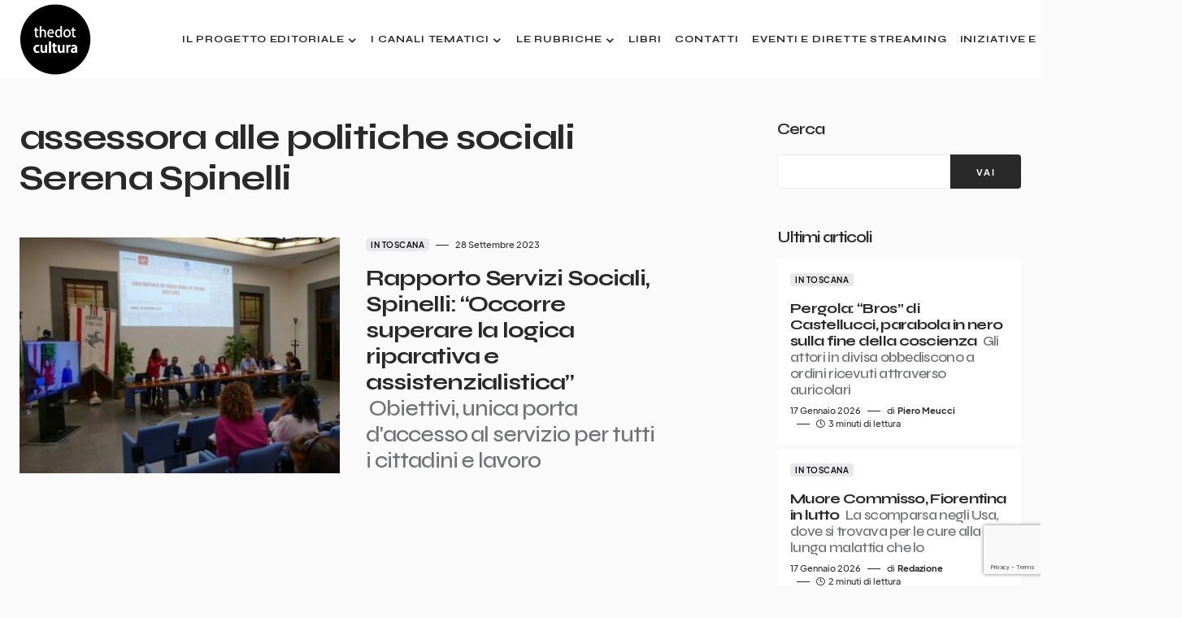

--- FILE ---
content_type: text/html; charset=utf-8
request_url: https://www.google.com/recaptcha/api2/anchor?ar=1&k=6LdmThgoAAAAABvo5zrTKBXTbTSqOtuaik-E4ne4&co=aHR0cHM6Ly93d3cudGhlZG90Y3VsdHVyYS5pdDo0NDM.&hl=en&v=PoyoqOPhxBO7pBk68S4YbpHZ&size=invisible&anchor-ms=20000&execute-ms=30000&cb=grm9mirdnanw
body_size: 48751
content:
<!DOCTYPE HTML><html dir="ltr" lang="en"><head><meta http-equiv="Content-Type" content="text/html; charset=UTF-8">
<meta http-equiv="X-UA-Compatible" content="IE=edge">
<title>reCAPTCHA</title>
<style type="text/css">
/* cyrillic-ext */
@font-face {
  font-family: 'Roboto';
  font-style: normal;
  font-weight: 400;
  font-stretch: 100%;
  src: url(//fonts.gstatic.com/s/roboto/v48/KFO7CnqEu92Fr1ME7kSn66aGLdTylUAMa3GUBHMdazTgWw.woff2) format('woff2');
  unicode-range: U+0460-052F, U+1C80-1C8A, U+20B4, U+2DE0-2DFF, U+A640-A69F, U+FE2E-FE2F;
}
/* cyrillic */
@font-face {
  font-family: 'Roboto';
  font-style: normal;
  font-weight: 400;
  font-stretch: 100%;
  src: url(//fonts.gstatic.com/s/roboto/v48/KFO7CnqEu92Fr1ME7kSn66aGLdTylUAMa3iUBHMdazTgWw.woff2) format('woff2');
  unicode-range: U+0301, U+0400-045F, U+0490-0491, U+04B0-04B1, U+2116;
}
/* greek-ext */
@font-face {
  font-family: 'Roboto';
  font-style: normal;
  font-weight: 400;
  font-stretch: 100%;
  src: url(//fonts.gstatic.com/s/roboto/v48/KFO7CnqEu92Fr1ME7kSn66aGLdTylUAMa3CUBHMdazTgWw.woff2) format('woff2');
  unicode-range: U+1F00-1FFF;
}
/* greek */
@font-face {
  font-family: 'Roboto';
  font-style: normal;
  font-weight: 400;
  font-stretch: 100%;
  src: url(//fonts.gstatic.com/s/roboto/v48/KFO7CnqEu92Fr1ME7kSn66aGLdTylUAMa3-UBHMdazTgWw.woff2) format('woff2');
  unicode-range: U+0370-0377, U+037A-037F, U+0384-038A, U+038C, U+038E-03A1, U+03A3-03FF;
}
/* math */
@font-face {
  font-family: 'Roboto';
  font-style: normal;
  font-weight: 400;
  font-stretch: 100%;
  src: url(//fonts.gstatic.com/s/roboto/v48/KFO7CnqEu92Fr1ME7kSn66aGLdTylUAMawCUBHMdazTgWw.woff2) format('woff2');
  unicode-range: U+0302-0303, U+0305, U+0307-0308, U+0310, U+0312, U+0315, U+031A, U+0326-0327, U+032C, U+032F-0330, U+0332-0333, U+0338, U+033A, U+0346, U+034D, U+0391-03A1, U+03A3-03A9, U+03B1-03C9, U+03D1, U+03D5-03D6, U+03F0-03F1, U+03F4-03F5, U+2016-2017, U+2034-2038, U+203C, U+2040, U+2043, U+2047, U+2050, U+2057, U+205F, U+2070-2071, U+2074-208E, U+2090-209C, U+20D0-20DC, U+20E1, U+20E5-20EF, U+2100-2112, U+2114-2115, U+2117-2121, U+2123-214F, U+2190, U+2192, U+2194-21AE, U+21B0-21E5, U+21F1-21F2, U+21F4-2211, U+2213-2214, U+2216-22FF, U+2308-230B, U+2310, U+2319, U+231C-2321, U+2336-237A, U+237C, U+2395, U+239B-23B7, U+23D0, U+23DC-23E1, U+2474-2475, U+25AF, U+25B3, U+25B7, U+25BD, U+25C1, U+25CA, U+25CC, U+25FB, U+266D-266F, U+27C0-27FF, U+2900-2AFF, U+2B0E-2B11, U+2B30-2B4C, U+2BFE, U+3030, U+FF5B, U+FF5D, U+1D400-1D7FF, U+1EE00-1EEFF;
}
/* symbols */
@font-face {
  font-family: 'Roboto';
  font-style: normal;
  font-weight: 400;
  font-stretch: 100%;
  src: url(//fonts.gstatic.com/s/roboto/v48/KFO7CnqEu92Fr1ME7kSn66aGLdTylUAMaxKUBHMdazTgWw.woff2) format('woff2');
  unicode-range: U+0001-000C, U+000E-001F, U+007F-009F, U+20DD-20E0, U+20E2-20E4, U+2150-218F, U+2190, U+2192, U+2194-2199, U+21AF, U+21E6-21F0, U+21F3, U+2218-2219, U+2299, U+22C4-22C6, U+2300-243F, U+2440-244A, U+2460-24FF, U+25A0-27BF, U+2800-28FF, U+2921-2922, U+2981, U+29BF, U+29EB, U+2B00-2BFF, U+4DC0-4DFF, U+FFF9-FFFB, U+10140-1018E, U+10190-1019C, U+101A0, U+101D0-101FD, U+102E0-102FB, U+10E60-10E7E, U+1D2C0-1D2D3, U+1D2E0-1D37F, U+1F000-1F0FF, U+1F100-1F1AD, U+1F1E6-1F1FF, U+1F30D-1F30F, U+1F315, U+1F31C, U+1F31E, U+1F320-1F32C, U+1F336, U+1F378, U+1F37D, U+1F382, U+1F393-1F39F, U+1F3A7-1F3A8, U+1F3AC-1F3AF, U+1F3C2, U+1F3C4-1F3C6, U+1F3CA-1F3CE, U+1F3D4-1F3E0, U+1F3ED, U+1F3F1-1F3F3, U+1F3F5-1F3F7, U+1F408, U+1F415, U+1F41F, U+1F426, U+1F43F, U+1F441-1F442, U+1F444, U+1F446-1F449, U+1F44C-1F44E, U+1F453, U+1F46A, U+1F47D, U+1F4A3, U+1F4B0, U+1F4B3, U+1F4B9, U+1F4BB, U+1F4BF, U+1F4C8-1F4CB, U+1F4D6, U+1F4DA, U+1F4DF, U+1F4E3-1F4E6, U+1F4EA-1F4ED, U+1F4F7, U+1F4F9-1F4FB, U+1F4FD-1F4FE, U+1F503, U+1F507-1F50B, U+1F50D, U+1F512-1F513, U+1F53E-1F54A, U+1F54F-1F5FA, U+1F610, U+1F650-1F67F, U+1F687, U+1F68D, U+1F691, U+1F694, U+1F698, U+1F6AD, U+1F6B2, U+1F6B9-1F6BA, U+1F6BC, U+1F6C6-1F6CF, U+1F6D3-1F6D7, U+1F6E0-1F6EA, U+1F6F0-1F6F3, U+1F6F7-1F6FC, U+1F700-1F7FF, U+1F800-1F80B, U+1F810-1F847, U+1F850-1F859, U+1F860-1F887, U+1F890-1F8AD, U+1F8B0-1F8BB, U+1F8C0-1F8C1, U+1F900-1F90B, U+1F93B, U+1F946, U+1F984, U+1F996, U+1F9E9, U+1FA00-1FA6F, U+1FA70-1FA7C, U+1FA80-1FA89, U+1FA8F-1FAC6, U+1FACE-1FADC, U+1FADF-1FAE9, U+1FAF0-1FAF8, U+1FB00-1FBFF;
}
/* vietnamese */
@font-face {
  font-family: 'Roboto';
  font-style: normal;
  font-weight: 400;
  font-stretch: 100%;
  src: url(//fonts.gstatic.com/s/roboto/v48/KFO7CnqEu92Fr1ME7kSn66aGLdTylUAMa3OUBHMdazTgWw.woff2) format('woff2');
  unicode-range: U+0102-0103, U+0110-0111, U+0128-0129, U+0168-0169, U+01A0-01A1, U+01AF-01B0, U+0300-0301, U+0303-0304, U+0308-0309, U+0323, U+0329, U+1EA0-1EF9, U+20AB;
}
/* latin-ext */
@font-face {
  font-family: 'Roboto';
  font-style: normal;
  font-weight: 400;
  font-stretch: 100%;
  src: url(//fonts.gstatic.com/s/roboto/v48/KFO7CnqEu92Fr1ME7kSn66aGLdTylUAMa3KUBHMdazTgWw.woff2) format('woff2');
  unicode-range: U+0100-02BA, U+02BD-02C5, U+02C7-02CC, U+02CE-02D7, U+02DD-02FF, U+0304, U+0308, U+0329, U+1D00-1DBF, U+1E00-1E9F, U+1EF2-1EFF, U+2020, U+20A0-20AB, U+20AD-20C0, U+2113, U+2C60-2C7F, U+A720-A7FF;
}
/* latin */
@font-face {
  font-family: 'Roboto';
  font-style: normal;
  font-weight: 400;
  font-stretch: 100%;
  src: url(//fonts.gstatic.com/s/roboto/v48/KFO7CnqEu92Fr1ME7kSn66aGLdTylUAMa3yUBHMdazQ.woff2) format('woff2');
  unicode-range: U+0000-00FF, U+0131, U+0152-0153, U+02BB-02BC, U+02C6, U+02DA, U+02DC, U+0304, U+0308, U+0329, U+2000-206F, U+20AC, U+2122, U+2191, U+2193, U+2212, U+2215, U+FEFF, U+FFFD;
}
/* cyrillic-ext */
@font-face {
  font-family: 'Roboto';
  font-style: normal;
  font-weight: 500;
  font-stretch: 100%;
  src: url(//fonts.gstatic.com/s/roboto/v48/KFO7CnqEu92Fr1ME7kSn66aGLdTylUAMa3GUBHMdazTgWw.woff2) format('woff2');
  unicode-range: U+0460-052F, U+1C80-1C8A, U+20B4, U+2DE0-2DFF, U+A640-A69F, U+FE2E-FE2F;
}
/* cyrillic */
@font-face {
  font-family: 'Roboto';
  font-style: normal;
  font-weight: 500;
  font-stretch: 100%;
  src: url(//fonts.gstatic.com/s/roboto/v48/KFO7CnqEu92Fr1ME7kSn66aGLdTylUAMa3iUBHMdazTgWw.woff2) format('woff2');
  unicode-range: U+0301, U+0400-045F, U+0490-0491, U+04B0-04B1, U+2116;
}
/* greek-ext */
@font-face {
  font-family: 'Roboto';
  font-style: normal;
  font-weight: 500;
  font-stretch: 100%;
  src: url(//fonts.gstatic.com/s/roboto/v48/KFO7CnqEu92Fr1ME7kSn66aGLdTylUAMa3CUBHMdazTgWw.woff2) format('woff2');
  unicode-range: U+1F00-1FFF;
}
/* greek */
@font-face {
  font-family: 'Roboto';
  font-style: normal;
  font-weight: 500;
  font-stretch: 100%;
  src: url(//fonts.gstatic.com/s/roboto/v48/KFO7CnqEu92Fr1ME7kSn66aGLdTylUAMa3-UBHMdazTgWw.woff2) format('woff2');
  unicode-range: U+0370-0377, U+037A-037F, U+0384-038A, U+038C, U+038E-03A1, U+03A3-03FF;
}
/* math */
@font-face {
  font-family: 'Roboto';
  font-style: normal;
  font-weight: 500;
  font-stretch: 100%;
  src: url(//fonts.gstatic.com/s/roboto/v48/KFO7CnqEu92Fr1ME7kSn66aGLdTylUAMawCUBHMdazTgWw.woff2) format('woff2');
  unicode-range: U+0302-0303, U+0305, U+0307-0308, U+0310, U+0312, U+0315, U+031A, U+0326-0327, U+032C, U+032F-0330, U+0332-0333, U+0338, U+033A, U+0346, U+034D, U+0391-03A1, U+03A3-03A9, U+03B1-03C9, U+03D1, U+03D5-03D6, U+03F0-03F1, U+03F4-03F5, U+2016-2017, U+2034-2038, U+203C, U+2040, U+2043, U+2047, U+2050, U+2057, U+205F, U+2070-2071, U+2074-208E, U+2090-209C, U+20D0-20DC, U+20E1, U+20E5-20EF, U+2100-2112, U+2114-2115, U+2117-2121, U+2123-214F, U+2190, U+2192, U+2194-21AE, U+21B0-21E5, U+21F1-21F2, U+21F4-2211, U+2213-2214, U+2216-22FF, U+2308-230B, U+2310, U+2319, U+231C-2321, U+2336-237A, U+237C, U+2395, U+239B-23B7, U+23D0, U+23DC-23E1, U+2474-2475, U+25AF, U+25B3, U+25B7, U+25BD, U+25C1, U+25CA, U+25CC, U+25FB, U+266D-266F, U+27C0-27FF, U+2900-2AFF, U+2B0E-2B11, U+2B30-2B4C, U+2BFE, U+3030, U+FF5B, U+FF5D, U+1D400-1D7FF, U+1EE00-1EEFF;
}
/* symbols */
@font-face {
  font-family: 'Roboto';
  font-style: normal;
  font-weight: 500;
  font-stretch: 100%;
  src: url(//fonts.gstatic.com/s/roboto/v48/KFO7CnqEu92Fr1ME7kSn66aGLdTylUAMaxKUBHMdazTgWw.woff2) format('woff2');
  unicode-range: U+0001-000C, U+000E-001F, U+007F-009F, U+20DD-20E0, U+20E2-20E4, U+2150-218F, U+2190, U+2192, U+2194-2199, U+21AF, U+21E6-21F0, U+21F3, U+2218-2219, U+2299, U+22C4-22C6, U+2300-243F, U+2440-244A, U+2460-24FF, U+25A0-27BF, U+2800-28FF, U+2921-2922, U+2981, U+29BF, U+29EB, U+2B00-2BFF, U+4DC0-4DFF, U+FFF9-FFFB, U+10140-1018E, U+10190-1019C, U+101A0, U+101D0-101FD, U+102E0-102FB, U+10E60-10E7E, U+1D2C0-1D2D3, U+1D2E0-1D37F, U+1F000-1F0FF, U+1F100-1F1AD, U+1F1E6-1F1FF, U+1F30D-1F30F, U+1F315, U+1F31C, U+1F31E, U+1F320-1F32C, U+1F336, U+1F378, U+1F37D, U+1F382, U+1F393-1F39F, U+1F3A7-1F3A8, U+1F3AC-1F3AF, U+1F3C2, U+1F3C4-1F3C6, U+1F3CA-1F3CE, U+1F3D4-1F3E0, U+1F3ED, U+1F3F1-1F3F3, U+1F3F5-1F3F7, U+1F408, U+1F415, U+1F41F, U+1F426, U+1F43F, U+1F441-1F442, U+1F444, U+1F446-1F449, U+1F44C-1F44E, U+1F453, U+1F46A, U+1F47D, U+1F4A3, U+1F4B0, U+1F4B3, U+1F4B9, U+1F4BB, U+1F4BF, U+1F4C8-1F4CB, U+1F4D6, U+1F4DA, U+1F4DF, U+1F4E3-1F4E6, U+1F4EA-1F4ED, U+1F4F7, U+1F4F9-1F4FB, U+1F4FD-1F4FE, U+1F503, U+1F507-1F50B, U+1F50D, U+1F512-1F513, U+1F53E-1F54A, U+1F54F-1F5FA, U+1F610, U+1F650-1F67F, U+1F687, U+1F68D, U+1F691, U+1F694, U+1F698, U+1F6AD, U+1F6B2, U+1F6B9-1F6BA, U+1F6BC, U+1F6C6-1F6CF, U+1F6D3-1F6D7, U+1F6E0-1F6EA, U+1F6F0-1F6F3, U+1F6F7-1F6FC, U+1F700-1F7FF, U+1F800-1F80B, U+1F810-1F847, U+1F850-1F859, U+1F860-1F887, U+1F890-1F8AD, U+1F8B0-1F8BB, U+1F8C0-1F8C1, U+1F900-1F90B, U+1F93B, U+1F946, U+1F984, U+1F996, U+1F9E9, U+1FA00-1FA6F, U+1FA70-1FA7C, U+1FA80-1FA89, U+1FA8F-1FAC6, U+1FACE-1FADC, U+1FADF-1FAE9, U+1FAF0-1FAF8, U+1FB00-1FBFF;
}
/* vietnamese */
@font-face {
  font-family: 'Roboto';
  font-style: normal;
  font-weight: 500;
  font-stretch: 100%;
  src: url(//fonts.gstatic.com/s/roboto/v48/KFO7CnqEu92Fr1ME7kSn66aGLdTylUAMa3OUBHMdazTgWw.woff2) format('woff2');
  unicode-range: U+0102-0103, U+0110-0111, U+0128-0129, U+0168-0169, U+01A0-01A1, U+01AF-01B0, U+0300-0301, U+0303-0304, U+0308-0309, U+0323, U+0329, U+1EA0-1EF9, U+20AB;
}
/* latin-ext */
@font-face {
  font-family: 'Roboto';
  font-style: normal;
  font-weight: 500;
  font-stretch: 100%;
  src: url(//fonts.gstatic.com/s/roboto/v48/KFO7CnqEu92Fr1ME7kSn66aGLdTylUAMa3KUBHMdazTgWw.woff2) format('woff2');
  unicode-range: U+0100-02BA, U+02BD-02C5, U+02C7-02CC, U+02CE-02D7, U+02DD-02FF, U+0304, U+0308, U+0329, U+1D00-1DBF, U+1E00-1E9F, U+1EF2-1EFF, U+2020, U+20A0-20AB, U+20AD-20C0, U+2113, U+2C60-2C7F, U+A720-A7FF;
}
/* latin */
@font-face {
  font-family: 'Roboto';
  font-style: normal;
  font-weight: 500;
  font-stretch: 100%;
  src: url(//fonts.gstatic.com/s/roboto/v48/KFO7CnqEu92Fr1ME7kSn66aGLdTylUAMa3yUBHMdazQ.woff2) format('woff2');
  unicode-range: U+0000-00FF, U+0131, U+0152-0153, U+02BB-02BC, U+02C6, U+02DA, U+02DC, U+0304, U+0308, U+0329, U+2000-206F, U+20AC, U+2122, U+2191, U+2193, U+2212, U+2215, U+FEFF, U+FFFD;
}
/* cyrillic-ext */
@font-face {
  font-family: 'Roboto';
  font-style: normal;
  font-weight: 900;
  font-stretch: 100%;
  src: url(//fonts.gstatic.com/s/roboto/v48/KFO7CnqEu92Fr1ME7kSn66aGLdTylUAMa3GUBHMdazTgWw.woff2) format('woff2');
  unicode-range: U+0460-052F, U+1C80-1C8A, U+20B4, U+2DE0-2DFF, U+A640-A69F, U+FE2E-FE2F;
}
/* cyrillic */
@font-face {
  font-family: 'Roboto';
  font-style: normal;
  font-weight: 900;
  font-stretch: 100%;
  src: url(//fonts.gstatic.com/s/roboto/v48/KFO7CnqEu92Fr1ME7kSn66aGLdTylUAMa3iUBHMdazTgWw.woff2) format('woff2');
  unicode-range: U+0301, U+0400-045F, U+0490-0491, U+04B0-04B1, U+2116;
}
/* greek-ext */
@font-face {
  font-family: 'Roboto';
  font-style: normal;
  font-weight: 900;
  font-stretch: 100%;
  src: url(//fonts.gstatic.com/s/roboto/v48/KFO7CnqEu92Fr1ME7kSn66aGLdTylUAMa3CUBHMdazTgWw.woff2) format('woff2');
  unicode-range: U+1F00-1FFF;
}
/* greek */
@font-face {
  font-family: 'Roboto';
  font-style: normal;
  font-weight: 900;
  font-stretch: 100%;
  src: url(//fonts.gstatic.com/s/roboto/v48/KFO7CnqEu92Fr1ME7kSn66aGLdTylUAMa3-UBHMdazTgWw.woff2) format('woff2');
  unicode-range: U+0370-0377, U+037A-037F, U+0384-038A, U+038C, U+038E-03A1, U+03A3-03FF;
}
/* math */
@font-face {
  font-family: 'Roboto';
  font-style: normal;
  font-weight: 900;
  font-stretch: 100%;
  src: url(//fonts.gstatic.com/s/roboto/v48/KFO7CnqEu92Fr1ME7kSn66aGLdTylUAMawCUBHMdazTgWw.woff2) format('woff2');
  unicode-range: U+0302-0303, U+0305, U+0307-0308, U+0310, U+0312, U+0315, U+031A, U+0326-0327, U+032C, U+032F-0330, U+0332-0333, U+0338, U+033A, U+0346, U+034D, U+0391-03A1, U+03A3-03A9, U+03B1-03C9, U+03D1, U+03D5-03D6, U+03F0-03F1, U+03F4-03F5, U+2016-2017, U+2034-2038, U+203C, U+2040, U+2043, U+2047, U+2050, U+2057, U+205F, U+2070-2071, U+2074-208E, U+2090-209C, U+20D0-20DC, U+20E1, U+20E5-20EF, U+2100-2112, U+2114-2115, U+2117-2121, U+2123-214F, U+2190, U+2192, U+2194-21AE, U+21B0-21E5, U+21F1-21F2, U+21F4-2211, U+2213-2214, U+2216-22FF, U+2308-230B, U+2310, U+2319, U+231C-2321, U+2336-237A, U+237C, U+2395, U+239B-23B7, U+23D0, U+23DC-23E1, U+2474-2475, U+25AF, U+25B3, U+25B7, U+25BD, U+25C1, U+25CA, U+25CC, U+25FB, U+266D-266F, U+27C0-27FF, U+2900-2AFF, U+2B0E-2B11, U+2B30-2B4C, U+2BFE, U+3030, U+FF5B, U+FF5D, U+1D400-1D7FF, U+1EE00-1EEFF;
}
/* symbols */
@font-face {
  font-family: 'Roboto';
  font-style: normal;
  font-weight: 900;
  font-stretch: 100%;
  src: url(//fonts.gstatic.com/s/roboto/v48/KFO7CnqEu92Fr1ME7kSn66aGLdTylUAMaxKUBHMdazTgWw.woff2) format('woff2');
  unicode-range: U+0001-000C, U+000E-001F, U+007F-009F, U+20DD-20E0, U+20E2-20E4, U+2150-218F, U+2190, U+2192, U+2194-2199, U+21AF, U+21E6-21F0, U+21F3, U+2218-2219, U+2299, U+22C4-22C6, U+2300-243F, U+2440-244A, U+2460-24FF, U+25A0-27BF, U+2800-28FF, U+2921-2922, U+2981, U+29BF, U+29EB, U+2B00-2BFF, U+4DC0-4DFF, U+FFF9-FFFB, U+10140-1018E, U+10190-1019C, U+101A0, U+101D0-101FD, U+102E0-102FB, U+10E60-10E7E, U+1D2C0-1D2D3, U+1D2E0-1D37F, U+1F000-1F0FF, U+1F100-1F1AD, U+1F1E6-1F1FF, U+1F30D-1F30F, U+1F315, U+1F31C, U+1F31E, U+1F320-1F32C, U+1F336, U+1F378, U+1F37D, U+1F382, U+1F393-1F39F, U+1F3A7-1F3A8, U+1F3AC-1F3AF, U+1F3C2, U+1F3C4-1F3C6, U+1F3CA-1F3CE, U+1F3D4-1F3E0, U+1F3ED, U+1F3F1-1F3F3, U+1F3F5-1F3F7, U+1F408, U+1F415, U+1F41F, U+1F426, U+1F43F, U+1F441-1F442, U+1F444, U+1F446-1F449, U+1F44C-1F44E, U+1F453, U+1F46A, U+1F47D, U+1F4A3, U+1F4B0, U+1F4B3, U+1F4B9, U+1F4BB, U+1F4BF, U+1F4C8-1F4CB, U+1F4D6, U+1F4DA, U+1F4DF, U+1F4E3-1F4E6, U+1F4EA-1F4ED, U+1F4F7, U+1F4F9-1F4FB, U+1F4FD-1F4FE, U+1F503, U+1F507-1F50B, U+1F50D, U+1F512-1F513, U+1F53E-1F54A, U+1F54F-1F5FA, U+1F610, U+1F650-1F67F, U+1F687, U+1F68D, U+1F691, U+1F694, U+1F698, U+1F6AD, U+1F6B2, U+1F6B9-1F6BA, U+1F6BC, U+1F6C6-1F6CF, U+1F6D3-1F6D7, U+1F6E0-1F6EA, U+1F6F0-1F6F3, U+1F6F7-1F6FC, U+1F700-1F7FF, U+1F800-1F80B, U+1F810-1F847, U+1F850-1F859, U+1F860-1F887, U+1F890-1F8AD, U+1F8B0-1F8BB, U+1F8C0-1F8C1, U+1F900-1F90B, U+1F93B, U+1F946, U+1F984, U+1F996, U+1F9E9, U+1FA00-1FA6F, U+1FA70-1FA7C, U+1FA80-1FA89, U+1FA8F-1FAC6, U+1FACE-1FADC, U+1FADF-1FAE9, U+1FAF0-1FAF8, U+1FB00-1FBFF;
}
/* vietnamese */
@font-face {
  font-family: 'Roboto';
  font-style: normal;
  font-weight: 900;
  font-stretch: 100%;
  src: url(//fonts.gstatic.com/s/roboto/v48/KFO7CnqEu92Fr1ME7kSn66aGLdTylUAMa3OUBHMdazTgWw.woff2) format('woff2');
  unicode-range: U+0102-0103, U+0110-0111, U+0128-0129, U+0168-0169, U+01A0-01A1, U+01AF-01B0, U+0300-0301, U+0303-0304, U+0308-0309, U+0323, U+0329, U+1EA0-1EF9, U+20AB;
}
/* latin-ext */
@font-face {
  font-family: 'Roboto';
  font-style: normal;
  font-weight: 900;
  font-stretch: 100%;
  src: url(//fonts.gstatic.com/s/roboto/v48/KFO7CnqEu92Fr1ME7kSn66aGLdTylUAMa3KUBHMdazTgWw.woff2) format('woff2');
  unicode-range: U+0100-02BA, U+02BD-02C5, U+02C7-02CC, U+02CE-02D7, U+02DD-02FF, U+0304, U+0308, U+0329, U+1D00-1DBF, U+1E00-1E9F, U+1EF2-1EFF, U+2020, U+20A0-20AB, U+20AD-20C0, U+2113, U+2C60-2C7F, U+A720-A7FF;
}
/* latin */
@font-face {
  font-family: 'Roboto';
  font-style: normal;
  font-weight: 900;
  font-stretch: 100%;
  src: url(//fonts.gstatic.com/s/roboto/v48/KFO7CnqEu92Fr1ME7kSn66aGLdTylUAMa3yUBHMdazQ.woff2) format('woff2');
  unicode-range: U+0000-00FF, U+0131, U+0152-0153, U+02BB-02BC, U+02C6, U+02DA, U+02DC, U+0304, U+0308, U+0329, U+2000-206F, U+20AC, U+2122, U+2191, U+2193, U+2212, U+2215, U+FEFF, U+FFFD;
}

</style>
<link rel="stylesheet" type="text/css" href="https://www.gstatic.com/recaptcha/releases/PoyoqOPhxBO7pBk68S4YbpHZ/styles__ltr.css">
<script nonce="Ma3gwjUAbiNW61ENpVZsEA" type="text/javascript">window['__recaptcha_api'] = 'https://www.google.com/recaptcha/api2/';</script>
<script type="text/javascript" src="https://www.gstatic.com/recaptcha/releases/PoyoqOPhxBO7pBk68S4YbpHZ/recaptcha__en.js" nonce="Ma3gwjUAbiNW61ENpVZsEA">
      
    </script></head>
<body><div id="rc-anchor-alert" class="rc-anchor-alert"></div>
<input type="hidden" id="recaptcha-token" value="[base64]">
<script type="text/javascript" nonce="Ma3gwjUAbiNW61ENpVZsEA">
      recaptcha.anchor.Main.init("[\x22ainput\x22,[\x22bgdata\x22,\x22\x22,\[base64]/[base64]/[base64]/[base64]/cjw8ejpyPj4+eil9Y2F0Y2gobCl7dGhyb3cgbDt9fSxIPWZ1bmN0aW9uKHcsdCx6KXtpZih3PT0xOTR8fHc9PTIwOCl0LnZbd10/dC52W3ddLmNvbmNhdCh6KTp0LnZbd109b2Yoeix0KTtlbHNle2lmKHQuYkImJnchPTMxNylyZXR1cm47dz09NjZ8fHc9PTEyMnx8dz09NDcwfHx3PT00NHx8dz09NDE2fHx3PT0zOTd8fHc9PTQyMXx8dz09Njh8fHc9PTcwfHx3PT0xODQ/[base64]/[base64]/[base64]/bmV3IGRbVl0oSlswXSk6cD09Mj9uZXcgZFtWXShKWzBdLEpbMV0pOnA9PTM/bmV3IGRbVl0oSlswXSxKWzFdLEpbMl0pOnA9PTQ/[base64]/[base64]/[base64]/[base64]\x22,\[base64]\\u003d\x22,\x22w4Y5wrfCtlHCksKlGMO5w53DrSQewqFYwohJwrlCwrLDnUzDv3rCnV9Pw6zCnMOhwpnDmV3CusOlw7XDmFHCjRLCsTfDksOLZHLDnhLDlMOUwo/ClcKxGsK1S8KYDsODEcOXw6DCmcOYwrPCrl4tCiodQkhcasKLPsOzw6rDo8ORwoRfwqPDlUYpNcK1cTJHAMOFTkZAw6gtwqErMsKMdMOSGsKHesOII8K+w58vUm/DvcOTw4s/b8KQwo11w53CsG/[base64]/CoQQqUsKGNMOjQcK2w4/Dokp0GH/CksOlwqYkw6YpwrPCjcKCwpVtVUgmJMKVZMKGwoVqw55OwosgVMKiwpZaw6tYwqUzw7vDrcOuH8O/UDVow5zCp8KDM8O2Ly7CqcO8w6nDk8KmwqQma8KZworCrhrDpsKpw5/[base64]/CucO9wpJiAGNsw6MHLChPwovDq8ObDVTCgXdQCsKycEpoccOOw4TDmcOswq4pFMKMVkwjFsK9eMOfwogfasKbRzfCo8KdwrTDqcOaJ8O5QxTDm8Kmw7HCmyXDscKiw71hw4oDwoHDmsKfw7gtLD8BeMKfw54Aw7/ClAMewr44Q8OCw68YwqwcLMOUWcK8w4zDoMKWZcKMwrABw4/[base64]/DoH/[base64]/O8OdworClcO3QjfCuMK3KnYLwojDlMO/aRUtw7dSS8OYwrjDn8OPwp0Rw7l1w5vCqcKPLMO5KD0XMMOcwog/wpjCgcKOdMOlwpLDmn/DjMKUYsKsVcKKwq9Tw4vDtmxDwpbDpsO6w6HDumnCgMOfRMKfLEpMGx0bYy1mw7h5XMKPFsOew7jCkMO3w5vDkwXDlsKcJ0bCjgXCsMOowo9qTmRHwo5xwpp7w6XCicOhw7bCtMK8VcOwIUMEw6wMwrB+wp8Tw4HDhMOQcxnCncKDTEzCoxTDqy/DscORwoDCjsOADsK8EsOrw4sbGsOmBsKcw60DcGLDnX/DgsOmw4zDm24DD8Kfw7Aue1ErbRYDw4jCnXjCink0G3rDslLCqsOzw67DucOEwoHCgUxzw5jDgQTDqcK7w4bCvyMaw70CA8KLw4DClV93wqzCscKowodWwpXDsyzDhXbDt3PCgsO3woHDvAfDu8KKccOzVSTDtcO/ZsK3EFFdacK/XMOEw5nDkMOzV8KSwq/[base64]/Ckk1zwq7CucKCNyfCi0ouCxIaw6lWN8KnWysYw4Jyw5vDqMO6C8KfQcO/bA3DnMKyfwPCpMK0OU07GcKkw4PDjT/CiUUbIMKDQlzClMO0WjwVbMO1w63DkMO+GWVJworDvxnDt8KmwrfCpMOSw6kVwqnCkAkiw5lzwohCw5IVTATCl8Kdwp8IwrdRCWEnw5QiG8Oiw43DsQ16F8ODc8KRHsKFw43DvMOfPMKRAMKHw6PCow7DklHCly7CmsKCwo/CkcKiBGPDuHVwU8Oswo/[base64]/CpF8jwrrDsXdaw6l3wo/CqlnDvAd9M2bDgsOsZEPDiDMlw6XDgzHCl8OMDcKlbFskw5XDuk7DpX9ZwrrCr8OTDcODDMOFwofDoMOzXXJCNnLCpsOpHi3DmMKRDcKhccK/ZRjCjHlQwqfDmA7CvVTDhToFwpTDvcKxwrjDvWpwbcO3w7QhDQIswoRXw6QLAcOxwqMMwo4Lc3Z/wp5eVcKdw53CgMOgw6giMMOLw4TDgsOSwpIMEyfCg8KNTMKXQinDj2UowpfDtSHCkSNwwrnCr8KQKcKPJCnDmsOxwrEBccONw4HCm3MvwqUfYMO5YsKzw6/DucOfN8KZwpZnJ8OZJsOtAmhUwqrDkAvDihjDjTbCm1HCnQxARkouXWF1wonCpsO6w61gEMKcXcKLw7TDsSjCuMKVwoNvHcKzXA5nw68Pw60qFsOKAAM9w6csM8K/[base64]/w7zCnQrCgFPCgsK8UMKiwoIfHsKLInNTw7pMAMOBdUdqwqnDnXkwfjgBw5rDiHcKwo8Qw4gYJnwPX8Khw6dQw4xiTsKNw7keOMOPL8K+N1vDscOSfC9Pw6fCmMO4Tw8cbT3DtsO1w4duKCt/w7YMwrfChMKDKcOlw7kXw6/Dk3/Do8KxwprCt8OdRsKaRsOhw6DCmcKQDMKGN8O0wpTDsWPDoHvDvRFeFznDj8OnwpvDqBXCi8ORwoJ8w6rDiU0Dw6rDvQgxIMKCc2TDlXLDkT/CiCPClMKmw7x6ZMKlfcOcL8O2JMOdwqnDkcKNwo0bwo5LwppnTT/Cm0fDsMKyScOQw60hw6PDh3DDj8ONDHNqH8OKKsKrImzCr8OJGDsdFMOGwp9NMkzDpUsNwqlLc8KWGFE2w43Du1HDj8K/wr9zEcOLwoXCmXEAw61uUsObAA3Dg2jDtH9WcgbCmsKDw5jDjhRffENOYsKrwrYFw6gew4PDpzYuYzzDkSzDnMK+GA7DgMOxw6UPw5Ygw5U7w5x4dsKjRlRabMOawqLCilA8wr/Cs8OYw7t1LsKyAMOqwpkUwonChFbCh8KOw6fDmMOYwrxYw5zDtcKRNxcUw7PChcKZw4oUaMOSRQ1Aw4UrRi7Dk8Kcw6QMAcOvLwkMw6DCv34/IlN1W8O2wrrDgAFiw7gufcKWI8O4wpHDs3LCjCrCkcOcVcOvRjnCksKcwojCjkknwqdVw6Y/KcK3wpg+cTrCuVV8TzNKfsObwrrCrCFTUVoXwqnCqsKJccOpwoHDpV3DiEfCrcKWw5YARxZhw4YOL8KKM8O3w7vDrlsUf8KTwpxWMcK8wq7DoQrCtXPCmFIDcsO0w4YCwp1FwpxSc1fCv8O9WGNxEsKeSUINwqMINH/CgcKqwqgEacOOwocJwq7Dr8KNw64yw5PCqhLCi8OQw7kDw4/Dj8KOwrhcwqA9eMK+JcK/Nm5TwqfDhcO6wqfDtEjDokMcwpbDrTofNMOZXXBqw5NcwoRPGU/[base64]/[base64]/Dm8KeaG/DksKYwqpDNcKqw6/DpsO/HlcLfxvDokgNScK0QhHCgMO7wpPCicO+FMKFw6BPcsOIW8KLWTA2AmXCrzhBwrNxwr7Dp8OcUsOvKcOIAnpoeDDCgww7wo7CnG/DiQdCbkI2w4hGWMKmw5RrUxrCksOzXMKhCcOtKMKKAFd4bA/DlRTDusOIUsKPUcOZwrrCtTPCucKpQDkPVEjCgMKGIwYRIXUQI8KJw4jDnQvCugrDiQxvwoYiwqbDhiLCizEcIcO1w7fDkHzDv8KBEAXClydIwpjDpsOEwqNLwpAaf8OBwqXDvsO/fWF5OGjCqn4ywo4+w4d+H8K8wpDDosKNw4cuw4ECZzcFcU7CpcK1Az7CnMOBQ8K8QBXCoMKSw4rDksOaHsOnwqQvbCYVwpfDpsOiG3HCpcO4w7zCr8OewocIH8KyfkgBIkJ4IsOZbcOTR8OeWCTChR7DpMKyw4VgGi/[base64]/wrHCv8KueTbCtsK/w5zCtwTCv2E7w77DpQIbw5FDPCnCs8K0w4bCn0HCvjbDgcKywr9fw7oHw6kYwr4hwp7DnG0FAMORdMOew6PCvHhqw6Viw4wTLsOkwq/CqTLCmsKtGcO3c8KAwrXDvlHCvjZsw4nCksOmw5oEwr9zw7TCrcOLUwHDm0MJHk/CvBDCgAnDqTxoOADCnMOFKVZWwo7CnF/DjsOUB8O1OGhtOcOvfsKJw4nCkCzCjMOaNMOBw73CrcKHw5AbIgPCr8O0w4wKw7TCmsO7EcKfLsKfwpPDlcKvwqMqX8K0Q8KcU8Obwqo5w55gGXB7XCTCjsKjCR3Du8Ozw5Z7wrXDhcO8FWnDg05/wp/CjQQaEE0GaMKHYMKGZU9Kw6bDpFRMw7XDhAQDJMKPRwnDjsOowqYdwoFJwrk0w63ChMKpwrDDpkPCjmtww4JbTMOfS2nDvsOjb8ONAxXDshwdw6zCsW3ChsOlw6/CrnZpIyPCh8KEw4BrcsKrwq9rwoPDtBrDvk8Ow6BfwqB/wqbDgHltw40BNMKRTiRESSPDlcOkZ17DusO8wr10wrJyw6rCs8OHw7kvL8OSw6IDWmnDnsKqw7MKwoM+VMO2wrp3FsKMwqHCqEjDiknCi8OPwopfe3wXw6Z8A8OgaHhfw4Y7OMKWwqXCk0hONcK+ZcK1RcKrC8OXHS/DlFHDvcKtf8O9D09yw61+ASfDv8KMwpopTsKyNcKiw4zDkijCiT7DsgwSMMK2OsOfwo3DjX/CmgF0diPDrQ81w7tWw7hvw7TCjXHDmsOZDyXDlsORwrccEMKuworDuWjCvMOMwo0Iw4hYXsKEOMOAHcK9Z8K7PMOzd0TCmk/ChcOnw4/Dmj3DrxM8w4UvF37DscKjw5bDmcOwcGXCnh7DjsKKw5zDgFZlSsOvwphLw7HCghLDgsKTw7pJwp8QKGHDozd/WWbDtMKiQsOmHMKcwoPCtjAzf8OewocxwrrDo34mesO0wrElw5LDuMK8w695wrYYJFN5w4UoAlLCsMK9w5MYw6jDpi58wroHEiZLWQrCmUF7wqLDmsKQbMOaeMOmVB3ChcK6w6jCscKjw7VCwo1WPiTDphvDgwxaw5XDlGYGCGvDvW5sUB0Vw7XDt8K1w6V/w5LDlsOkLMOcRcK4CsK5ZldKwojCgiDChiLCpx3CgGXDusKYPMO8AWkTMhJpLsOiwpBZwpN4AMKCwqXCrjE7AytSwqDCrBYMPhvCpTcdwofCnRcYJ8K4dsK/[base64]/CmDrDl8O8woPDmwc3akEaw5vDm8KyC3sjwqJgPiJ/HzLCiVF+wrPCo8KpO0IWGHYXw73CizbCqiTCvcKfw5XCoyBJw5Buw5o5AsOjw5DCgFxmwqd2I2l4w7gjL8OvBA7DpwIxwqsfw7/[base64]/[base64]/w7g7w5TCgcKJw6QnUWjCmsKQw7bDtyLDh8O2RMOmw5fDgsKtw6/DhsKIwq3DpSQjeF8gI8OgTBXDqjTCtWILXEYOU8OEwofCjcKSVcKLw5sqJ8KwHsKFwp4jwpsOYcKJw6oAwprChwQiWSIdwr/CsnnDmcKBE03Cj8KwwpE2w47CqS/ChzBnw4oFJsKUwqEtwr0GLivCvsKJw6xtwprDuiDDgFpzGBvDgsOhMggCwqgmwolSQSDDqD/Dj8K7w4ESw7/DuEIdwrp1wooHPiTCmcOAwq1bw5osw5QJw4kQwoo9wq0GV1xmwoXCgV7DrsKfwojCvUI4DcO1wojDu8KZbE8SD2/DlcKZQnTDt8KuPcKtwo7CrwclHMKdwol6IsOAw7MCfMKJMMOGf090w7bDv8Ogwq7DlnYFwrcGwp3DiB3DmsK4SWNjw7RXwrpoAhTDgsO0aGzCqi1MwrRBw7MFYcKpVGsxw7fCs8KuGsKIw5Zlw7ZPdHMpIivDi30hAMKsRz/[base64]/DpkjDosOcwpHDkcO1Di1Kw6TDr8Ofwrhgw6TCh8OnwqjDmsKYOA/DiUvCtmXCp13CsMKMNG7DilAhdcOyw786BcOsb8Okw548w4nDjFzDlhAcw6TCm8Opw7IJVsKtADQEFsO9FkfCjmLDgMOASC4AecOfSTkGwoATYnXDukIRNlPCjsOMwqtYWGnCoUjCpVDDu3gpw7EIw6nDmsOSw5rCssKvw5nCok/[base64]/DrcOmG1R0dHRaw68TT8OTwrvCucO+w5hhQ8O5Y0xNwrHCqR11TMK0wqLCrF8GZRBuwqjDgMOWJsK2wqjChyYmEMKUSA/[base64]/[base64]/ChsOZwqbDkxvDglsXw6wQMcOjU8OSw4DDpzfDjFrDvmnDjApiIwUBwrYUwqvCiB10ZsOVKMO/w6lDZSkqwpQYelrDrjPDn8OHwrTDnMKzwpMtwpZow7Jgd8OLwo4FwqvDlMKtw7gZwqTCt8KDcMOBXcObBMOSGD8Pwpg5w5UkDsKAwop9bC/DvsKTBsK8XwzCi8OewprDrRrCk8KtwqVPwqo7w4Eww5zCrHY9ZMK3LF94DcOjw7dOMUVZwqPCgkzCqydvwqHDnFHCr0PCoHB3w7gdwozDkGRJBlPDiEvCscKTw79tw59jGMKow6jDlGXDh8O/[base64]/CtMO8H8KJehEVQcOgwrs5w55CHMOjfXw8wpXCl3UaB8Krc2TDmlPDg8Kuw7TClmFQYsKZGcKwJwnDpcOpPTzDo8OkUm/Dk8Kud3vDhMKgeRjCoCfDrx/CgTvDuHXDsS8+wqrCqcK7S8K7wqZjwolmwrjClMKBCl5EIStfwpbDicKFw6U0wonCtz7Csx4uMX3ChcKdVQHDt8KJJVnDtcKHY3TDnDTDlsKSBTvCpwDDhcK6wqNOeMKLNl1CwqRVwr/[base64]/M3tfTMKbDcO9K0/[base64]/N2/CiBjChsOVw74lwpZbLcOcc0hSw6/Cp8O2cSlMKjvCscONS2LDs0QSRsOUWMKdeTgbwpzDk8Orw6rDqhEsBsO5w5PCosKkw7kAw7RMw69twpXDg8OXRsOANcOvw6M4wpsvR8KfNHIiw7jCqScSw5DDszYlwp3DoXzCvAo9w57CrsOPwoN0HwfCosOJwq0vKsOEH8KAw78KHcOmPFE/VCvDv8Kfc8O5IsORG1BBFcOPNMKCZGxKLmnDgMK1w5hGYsOGWHE0PXBrw47ChsOBcUnDtgfDtCXDnwrCsMKBwpc3C8OxwpfCjyjCs8OCVU7Dm2sddChpVMKCTMKdXybDjydWw50uIAbDgMKdw7jCo8OiAQEkw7/Dn3JOCQPCo8KjwrzCg8OXw53DjMKpw6DCgsOww593MGfCjcKIaEs6B8K/w4gEw5rChMKKw4bDgRXDr8KEw6rDoMKJwq0KTMK7BUnDi8KnRMKkb8Oiw5LDhkluwotbw4AafMKqVArDh8OPwr/CnGXDlMKOwqPCtMOJZygHw7bCocKtwprDm0xbw4Z5LsK4w6R8f8OOw5dCw6VSAkQHWHTDixZhSGJRw705wrnDl8KuwqvDpFZtwrNrw6MLOFxxw5LDv8O3QsOibsKwbsKLWW8Cw5Z/w57DhV/[base64]/DncKdDcKNwpvDnw/DoyN+woLDsCUvaxpkRUbDkBdVMsO/[base64]/DuUnCvV5XTWNtwpvDj0/Co8O4JBzCnsKnRcKVecKKVEjCssKOwoHDscKsLTzCt2PDqHYHw4LCvsKGw6HCmsK7woJ5Qh7Do8KzwoVsEcOiw73DlwHDjsK+wpTCn1hoFMONwpMyH8O6wo3CsX9uL1/DpXg5w7nDnsOKwo8qcgnCuTFQw4LCu0gnKHbDuHpME8OPwr4hIcOgbDZdw7HCusKiw7HDmMK9w6DDm1nDv8O0wpvCo2TDqsO5w6zCoMK6w5lTDB/DpMKkw73DrcOlOREmKUTDksKHw74Bd8Onb8Omwqt4ccKIwoBqwrrCgcKkw7TCmsK4w4rCi2HCl37ComDCm8OQa8K7VsK3esOfwp/DsMOJDl/DtVtHwqB5w449w7vDgMKpwqd3w6PCnDEFWEILwoVrw7TDjg3CmlFdwqLCrx1xJUbCjXJZwrfDqiPDm8O2YmpjBsO9w7zCrsK+w6czMcKKw4rCuDTCuCPCul4+wqdUZ0U8w4trwqpZwoQtEcKpSj/DkMO9SQ7DijDDry/DlsKBZyobw4LCnMORdjrChcKCRMKYwo0XdMKHw7w3WV92WBIKwq7CusOoIMK8w6jDl8KgJcOjw7dsC8O9C0DCjX3Ds0/CpMKMw4/DmxYFw5ZcB8KybMKBDsKgQ8OMXS7CnMOMwqIwdCDDiSxKw4jCoyVVw4xDXVlAw4Ysw5pAwq7CncKAUsKbVy0pw781DsKHwrnCmcO4YFbCn0srw5U9w6rDhMOHIVLDjsObcUDCsMK3wpLCtcOvw5DCnsKbFsOoE17DjcK9XsKlwpIWAhzCh8OAwpYIQMKbwr/[base64]/CjysoEgDCo8OOZi9Jw6VVwoHCgcKjbcOKwqF3w6jDjMOWVmBaAcOCFMK7wp3CnUTDu8K6wrXCisKsPMKcwozDssKPOBHDs8KkJ8OFwqYTKSxaK8O/[base64]/DpMKcHcOAO8O8wqnDq8KqwrTDs2HCt1gHMMODfnzDnsKMwqcEwqjCgcKbwqfCpSxew5w4worCllzDiQNrHyVgH8OVw5rDtcOVG8KTSsOaS8OeQAlyZkdGL8KywrtrbDzDu8KTw7vCnVUhwrTCiV9Od8O/ZQbCisKtw4/DsMK/ZwlrTMKsKF3DqgUPw4fDgsK+dMOYw7rDlynCgiTDrzDDmi/Cn8Ocw4fCpsO9w7wbw73DuhDDhsOlOQRxwqAiw5TDmsK3wqXCpcOHw5ZuwoXDvMKJEWDChVfCi39wMcOJfMOVRmleAFXDnnFlw6kQwo3DlFFIwq1qw5toKgnDr8KzwqfDm8OVUcOAKsOMfHHDolfDnGvCk8KJNlzCvMKeHx0swrfChDvCusKFwp/DrjLCtWYFwpZCRsOmb08ZwqoBOzjCrMKlw6B+wpYxIXLDnX87wrBuwoHDunDCoMKpw5xgCh/[base64]/DqXPDu0PDgcOhw4DDjRHCksO4w4TDh8KpEGMJNsOewp/CqcO2F0LCg1HDpMOKHVnDqMKmcsOSw6TDt33DmMOcw5bCkTR+w7wxw7PCrcOcwpPCqDZNemXCi0DDi8KrecKMJjIeZxoLL8KBw5IIw6bChXMSwpRwwrRcb29Bw5F0OAbCnXjDnRVtwq5dw4/[base64]/w7YEWml7wp3CocOqw6jDsMOeYzpaw7glwro6wp7DtzctwoIuwpfCu8OJZsOxw5PDmmbCgsO2J0I+J8KBw5HCtiBHQiDDgXnDoCVPwqTDkcKeeyHDmRkqUMOzwqrDqlPDv8O3woZPwo9OLlgMKWdMw7LCisKSwq9RLj/Dqh/Dt8Kzw6rDkQnCq8OvBQPCksKuHcK6FsKVw6bCvhTCp8Khw4/CrFvCm8Ofw57DrsOCw7RSw5UyZMOuaSDCj8Kdwq7DkWLCvsOkw5jDnCk6EMKxw67DnyvCn2TChsKQBkrDgTzCscOSXF3DnFg8ccKfwpHDoygAdUnCh8KLw78aclkpw4DDuzLDiQZTAEJkw6HCoR4ZBDsebFXCgQN4w57DiA/CmRzCjcOjwp3DhGlhwrUKb8Ksw4jDtcKSw5DDknsBwqp7wpXDmcOBOmIjw5fDu8KwwpnDhF/CtsO/[base64]/DlBcewpDDp2d/UcKdwp8QeBrDgcOAYz3CkcO0bsOKD8O2D8KYH1jCmcOhwrrCocK8w7PCpQ5/[base64]/DukEtw4gIwpnDscK+fGxrwrXChUs9AQ0ow4DDh8KOR8Oyw4jCp8OEwrTDq8OzwrgXwrN/Hzl/c8Ktwq3DlTETw6DCt8KpXcKBwp/DpsK/wrbDrcOOwpHDgsKHwofCqzjDvGPCr8KSwqt1VMOMwoc3ElzDjgQhHxLDksOtecK4aMOxw57DpzNkeMKRCkrDvMKzesOYwot0wo9ewqh8IsKtwp5UM8OldC5VwpFvw7rCuRXDs0AsASfClyHDn2NIwqw/wpjCjmU2w7XDrcKewo8bEGbDgGPDiMOEDWHCicKswqoNbMOiwoTDh2Mkw7cSw6TCvsODw7tdw7thPwrCnzoswpV2wqvDsMOdCEnCmHdfEkHCpsOLwrc1w7nCuijDgcO0wqLDmsObekcLwr0fw6cOGcOIY8Kcw7bCuMOLwpvCuMO3w5wmex/Csldmd3VMw4MjLsKiw7VJwotHwoXDo8Kia8OJGirCl3vDgB7CpcOdZQYywoHCtsOWVX7DlmEywozCrsKqw57DoHg6wpgAXWXCucO7w4Ruw7pyw5kiwqzCiGjCvMOJenvDlVA9RwPDjcOzw5/[base64]/fMKYF8O5MMO2fMOpKsOxw7LDnwE1a8KMTHkgw57CuQLCgMOdwqrCpXvDh1Ejw54RwqrCuFsqwq7Cv8KfwpnDkHzCm1rDnTzClGk/w6nCkGRBLcKLd2PDjsKuIMKOw7DCrRYMXcKaFGvCiUHCtzMWw4Ezw6LCggPDslXDrnLCrlFnQMOEc8KdZcOAR2HDt8Obwpxvw73DncO/wr/[base64]/ATXDjMKTw7XCpMOswoXClMK3wq5mwoI2w7JnYjxfw5cNw4dSwozDlHLCtkdGMiNqwpfDiy9Zw7PDu8OZw7DDuRkaF8KTw4kow4PCm8OxQcO0GQ7CjRTDo27CuBkDw5JfwprDniERccOzLMKGXMKww4xuFEhiMBvDicOPQkEswofChX/CuRjDj8OfQsOjw7QIwoVEw5Z7w5/Cln7ClQZxYzQZbEDCsjzDlh7DuxxKEcOIwqhsw4fDr1/CisKkwp7DrcKuPGrCicKrwoYLwofCpMKiwrcMVcKVb8O1wqTCucO/wpV5w6UpJsKqwoPCrcORAMKXw5cZDMO6wrdRWjTDgTDDscOVRMOqa8OMwpzDlAcNTMKvDMO1wqdZwoNOw69TwoBAKsOkVFTCsGdww6oqFFpWKk/Dl8Kswr4QNsOawqTDtMKPwpZXc2ZAKMOtw71Aw7JVPR0pT0bCkcKJGm7DisO/w5sLE2fDpcKdwpbCj0LDvAbDj8K7ZGjDjQMXP23DrMO+wp7CqsKuZcO+S0Fzwr0lw6DClMOYw5vDtTURV1RIJS9lw61Jw5Uxw7BOcMKOwpM3wrgow4PCnsOdGcOFIiE+HjXDusOPw5oeL8KNwr8LHsK0wr1WAMOVEMOvdsO2H8KcwqvDgD/DlMKYWn9rfsOHw4ZYwpvCjRNEHsOXw6A2PzbCqR8KEDcVQTDDt8K8w4/CiWfCn8KEw4IFw4MJwq0qIcO7wq84woc3w4fDjVh2DsKww6k4w5giwqrCjkkuEV7CkcOtWwdIw4nCosOwwqbCjm/Dh8K1GEQJHGMiwrwiwrbDqD/CiHduwpxSWX7CqcKMbcOAUcKPwpLDjcKZwqLCsgLDpmA7wqDDm8KZwrkEeMK2N2rCmMO7UEXDljJew7Jxwr0wHDDCu3dkw6rCm8KcwpoYw58MwqTCqWJPScKLwp85wo1FwqohfS/CtkbDqAF/w77CmMKAw4/CiFsKwrFFMRvDiyvDl8KkXsOww5nDsh/CvsO3w5cBw6EJw49TUnLDpARwdcOrwrlfbWXDosOlwq5Cw7l/C8K1e8O+YBkfw7V9w69qwr0Pw5V4wpI5wqbDksORNsO4ZsKCw5NCR8KmQcKowrVkwqPCjsORw5rDjG/Ds8Kgawsec8KUwrDDmMOZP8KIwrHCkz8Pw64IwrJPwofDplrDhMOLbsKqAMK/d8OwFsOFCcKkw4/[base64]/CisKuwr/DnnDDt3DChcO4w6fDkMKtEcOYF8KmwqJcNMK0wqEiw6vDq8KeWcOBwqDDrlRowr7DgRYWwoNbwoTClzAHw4rDtcOJw55QNcOnbcKuBQHDrz4ITloGR8O8fcKdwqsDPXfCkk/CrVfCqMOWwr7DuVk2wprDqSrCikLCscOiM8OpbsOvwoXDv8OHCMOdw73CnsK4JcOCw61NwqE6A8KYPMKiV8Oww78TakDCmcORw7/DrAZ4E1nCkcOXT8Ocw4NVNcK4wonCqsOjw4fChcKiwp/[base64]/CrMOPw6wewozCuVtzw6TCh8Kcw4LClcOYw4DDhRInwoBAw4rDqcOtwrPChk/CtMO8wqtDUAAtHhzDhnZLcDnDrR3Dqyhgc8KAwo/Dv2nCk3lrPsKAw7xFC8KfMizCqsKIwot0KsOvDlPCrsODwovDqcO+wqvCmyLCqFICSiElw5rDmMOnMsKzUU8ZD8Oqw6xaw4zDrcKMw7PCtcKDw5rDrcKLLwTCo3oGw6pSw7TDmsKYPivCigt3wocaw6zDkMOAw4/Co10+wojCkDZ9wqBpLGvDj8Kvw7vCqsOUEQlKVGsTwrvCg8OnGHHDvhhwwrbCpWlZwrDDt8O9YG3CiQXCtXLCgDjCosOwT8KUwp85D8K9XcOTw78MbMKOwptIOsKiw4ZXTg7DkcKcXsOBw6ELwr5FMsOnwpDCvsO1wrPCusOWYkBtWFR4wrw1eA/CmV59w4fCrlcObGnDp8KDAgMJNGrDr8KEw48Jw7rDhkjDm0bDrj/Cp8OHRmk+P0YkLHJaaMKnw7V0LQgTDMOsdMKKOsOAw5ZjeE4hE3dlwp7DnMOZaV0yBnbCkcKOw5oSwqrDuDR1wrgkWBBkdMKEwoNXa8KxPDoUwq7Dp8K1wpQ8wrhdw6UpC8OBw6LCucO/YsODaGERwoDClMO9w47CoUTDhQHCh8KwZMO+DV4Iw6TChsKVwrYOFUJ2wq/DrVDCpMOhCsKmwqdPTDfDlSXDqENMwoBENBJ6w79lw6rDp8KzMUHCn33DssOvShjCmCHDjcOtwpElwojDlMOqFD/Ct2UpaRfDisOpwqDCvsKOwpxEdMOSa8KMwqJtAzNuQsOIwpI6woV6O1EXCxwWe8O5w7MZSwwCZFPCp8O/KsK8worDjh/Dp8K+QDzCvDTCjFVzKsK1w7k1w7PDvMKowpJuwr1Jw64NSFYvIzhSLnLCmMKARMKpAjNlB8OXwpkfZMKuwo9ATcOTMSZXw5Z7NcOLw5HClMOVaTlCwrlnw4XCghPCl8KOw4NdPjDCiMKQw6zCqiZPJMKKwrbDqUzDl8KYw4wnw4xLA3rCvcO/w7DDhX3CoMKzfsO3NANbwobCqw8cTQI8wqZFw5zCp8OqwofCp8OGwpPDq07Ch8KbwqUDw58lwphkEMKrwrLCqGDCpyfCqDF7XMKVB8KiC0wfw79KRcO4wpV0wpF6bsKJwpwPw6ZYasOBw6xhXMOTPcO1w4Q+wqE/CcO2wrNISxJeXXhCw4gzOTrDokh9wonDi17DnsK+IgjCr8KswrfDgsOmwrQEwpxqDjs8GAV1OMOrw7EGGF4AwrorQsKuw4/CocOKdhTCvMOLw4p1cjDClB5uw45dwpQdFsK/wpjDvSpLXsKaw48RwqXCjmHCq8O0T8KzAsOXGQ3DuBzCucOnw4/CnAxxVsOVw4fDlcOFEm7Dv8O+wpANwp/Dl8OkCcOEwrjCrMKuw7/ChMOrw5DCqcOjC8ONw7zDrXc7NFfDocOkwpfDsMOOVgt/DsO4SwZOw6JzwqDDvsKLwojCjw/DuG4Vw6soJsKceMK3AsK/[base64]/[base64]/CucKOZFYOwqFNCsOADWsgBcKwNcOGw6vDu8Kgw5TCn8OjVsKVXRwBw7XCjcKPw5R9wprDuzDCh8OkwobCmQnClg3DiGQpw7zCt2tfw7HClD/[base64]/ChzJtw6YrYsKWI8OTw77DkV3CiyPDpsKPKsO7wojClUPCsxbCgGXCpBB+fsKMwrrCpgAtwoRswrvCrFhYMFY1FQAAwpnDkDvDhMOpTz7Ct8OmZAd7wpoFwpx3wo1cwpHDrV45w5rDmBPCr8K/OX3Cggs/wo/[base64]/[base64]/[base64]/Du8Oaw5cNS27DuMKOw7oKXDLCjsOoH8OKU8Ofw7gLw7QdLhPDg8OWM8OtNsK0LWHDo0gtw5jCqcOSTH/CulTChyhewqrCmSweP8ONMcOOwr7Ck1gow47Dmk3DrX/Cm0jDn2/[base64]/Dt8OfwrzCvcKYbF5tYsKKwqM8wq/CtQNVUcKCwp3Dq8OiMShyOsOJw6t6wqPCqcK9L3jCtWLCnMKcw6Ftw67Dp8KjQcKbHSPDscOKMHvClcKfwp/[base64]/NTcRbcKdZsOHRMKMwrlKTcOnwo/CucKmckrCllnDqMOQScK+wqIYwrXDs8Knw7XDvsKtC0nCucOVWFDCh8KNwoHDlMOHcGzDp8OwVMK/w6Rwwq/[base64]/CqwjCo8OrTcOnwrYjD0jCscK3GcKLTsKWWMO0fsOfPcKfw63Chnd2w7VTXlcHw5dLw5g6EFgoIsKrI8O0w7zDl8KpCnrCtC5vXGLDkxfCgVrCvMKkU8KWTnTDuABbZMK6wpfDicK6w6c2UHh5wr40Qg7CnkJ4wpdfw5N+wq3Csn/DncKLwq7DiEHDj35AwoTDpsOnY8KqODzDvMKZw4QewrHCu0g+U8OKPcOpwok6w5p7wrcXL8OnSR8/[base64]/DqsOZwp/CqMONasO/[base64]/CqSHChmRbVRE9w7xKL8KHwpjCg8OkwozDgsK/w641wqxEw4hUw60mwpHClWDChsOJG8K4TCp5ZcK/w5VpTcOmcR1mW8KRMh3CjE8TwoN0E8KGOkPDonXChsK0AcK/w6rDtmTDvx7DnQ1yJ8Oxw5HCpnZ2REfCpMKwa8KAwr4PwrZmw53CuMOTC1BBUEJ8b8OQeMOxF8OzDcOaWSh9IgFqw4MjE8KEb8KnasO4wpnDu8Oow7gMwo/DoRUgw6how5rCn8Kmf8KTDm8ywoPCtzwgYgtsSBQiw6t6d8OPw6HDqT/DvkfDvhwDN8OjeMKtw4XCgsOqBU/DpcOPAU3Dg8OXOMOkDjxtPsOewpbDpMKKwrrConjDosOWFsKSw4XDscKuecK7OsKtw7d2O2sUw6zCsV7Cg8OrW07Dn3rCln8bw6jDgR9qBMKkwrzCrDrCozFDw69MwrXDmEPCpEHDu1zCssONLcO7w4QSa8O2PAvDisOmwprCr3AmbMKTw5nDqS/DjWpmAMOCT1zDq8K/SSrDtBrDl8KlCcOMwpBaGAvCuRDDujUBw6DDjEHCksOCwrwXVRptQB5oNAMrGMK6w4wrXV7Di8KPw7fDoMORw7bDnmfCv8KHw6vDssKDw7gccCrDom0awpbDtMOaBsK/w6PCszvDmzoxw5xSw4VIPMK4woLCjsOwUwVoJzjCnT1Swq/Dt8KHw5l9LVvCkFRzwoN3GMOEwobCnzIYw4dPBsOHwrArwol0XC1XwoMILAEYUzDCj8K3w6M2w47CmF1qH8KiaMKUwr9SMR/CnAsRw7koRsOywr5KEkLDicOdwr8rdG0pwpfCkFARJ2EdwrJKDMK/[base64]/[base64]/[base64]/Cq8KNFsOIw4dVwq7DtnjCkhPCq8Olw63Cv8KPUMK0wocZwpXCncOvwog/wr/DpTPDnRTDi3wzw7fChm7DqiZ1b8KsR8Ogw6NSw4jDuMOtQMKmEG59b8ORwr7Dt8O9w4jDsMKfw4nDmMO/NcKcUw7CoE/Dh8ORwqzCvcK/w7rDlMKKScOcw50nd39Sdm7DisOWasO9wpwiwqU3w6XDtsONw7IIwpzCmsKTfMO6w7ZXw4YFBsOWWRbCj1vCu1EUw6HCoMKiTxbCj1c/CEDCo8ONVMOPwp91w4fDgsOJeRl+OMKaHXVmFcORClHCoTlLw4XDsGJCwqfDiTDCoWczwoItwpPCo8OQw5zCnCIaVcOzB8K2ShxBGBXCnw/CrMKPwqTDoS9Jw5bDj8KULcK/L8OEecKtwrPCn0zDvcOow6Zfw7hHwpbCtiXCjhsUDMOpw7XCncK+wolRRsO5wqHCkcOMDBTDozHDtCHDg3M/cA3Dq8OWwotZBErDmFtZH3IDwoNFw5vCsCpeTcO6w4JRJ8OhZiZww6UiN8OKw4EAwo0LYkp5EcOqw71yJ0vDqMK/V8KSw78+WMO7wqsTLWzDr0bDjDzDjinCgHFmw5JyR8OXwr1nw4onaxjCosKRV8OPw7rClUXCjydsw4fCt2XCumPDucOew47CjGkyYXLCqsOVwqFcw4ghJsKdbEHCrMKaw7fDpgUoXX/DucOMwq0vLFzDssO/wol5wqvDhsOQWycmVcOtwo5pw7bDl8KiFsKJw7rCusKkw7dGRE9nwp3ClwrCm8KpwqLCrcKPLsOTw6/Ckj9uw5LCg0YGwpXCsWsrwrMhwozDnjsYw6s+w5/CqMOiYnvDi1/[base64]/wp0VR1ccZH8NNT7DvMOgwp/Cr1PDtWF8KzdhwojDty/DnyLCn8KfKQHDscKnTzDCjMK9axYrAWt2KVJADErCuxF1wqpNwok0FMOuecK7wonDiTpnH8O9FVzCn8KlwoPCmMOawpbCm8OBwo7DrgjDl8O6LcKnw7ETw4PCrG3Din3DrlEcw5JuTsO9IlXDgsKhw75RdsKNI2/CsCcJw7/DqsOgTMKZwoJpJsO3wrpZXcOhw6EnO8OZPcOhPRtjworDuxHDr8OIcMKuwrXCocOKwrtUw5vDsU7CvsOqw4DCmAfCpcKYwqVhw67DsDxhwr9GUXLDkcKywoPCh3BOXcO/HcKMMDlrfUnDjsKCw7nCmsKxwrNlwrPDsMO8dRU0wo/CpmLCjMKgwrV4EMKjw5fDicKFMw/[base64]/Dj8KJw7YgwpHCi8K2TMOhw5cxLcKTDcOrw6ZVw65Aw6TCicOHwqwlwq7Ch8KCwq3Dn8KuQ8O1wq4jTklQYsO7TXXCjkbCu3bDq8KkYEwNwoZ+wrEnw7PCkW5jw6XCtMK6wosIHsOvwpPDmgdvwrRAVF/[base64]/IMOiw58KwqFkPwxUwoPCj8K0wp8zS8Oww7LCkDF/acOHw4cKKcKLwpFWV8O/wqDCgk3Ct8ONHcKTGALDvSZHwq/DvmfDnzkqw4FxERZjdid1w6lxfRJuw5PCnhRKN8KAZMKPChoOaB3DtMKWwpBMwpzComMvwqLCjgJlD8KZbsKHd0zCkGXDpMOzNcKewqjDr8O2OsK5RsKTChUEw49OwrzCpH1kX8OFwoMqwq/CjMKUKQ7DgcKUwpdmDVTDgCZLworCgEvDtsOUecO8a8OjLMOEGhPDtG0HDcKMRMOCwpDDg2Z9FMO5w6NjCFjDosOrwrLDs8KtDXVTw5nCmkHDnEBhw64iw71/wpvCpE0cw6QIwpN3w5nCvcOXwpltJVEoMndxWVzClDvCqcOWwr04w5JlB8KbwrJDS2N6w5MHwo/DhsO3w4s1FmTDocOtFsOrfMO6w6jCicO2GBvDqCIrIcKIYMOFw5DCgVsoMAgUGcOhZ8KVWMKkwolSw7DCicKLF3/DgsKRwogSwpQvw6/Dl0gew4xCfSttwobCvnUpJUIOw77DhF0hZVHDpcOjSALCm8ONwo4Jw7ZRVcOTRxBdS8OZG0Vdw69rwrosw7vDkMOAwodpHThdwqNQa8ONw5vCsl9/WDhNw6wZK0/CscKIwqtdwqsnwqnDgsK0w7UfwrxGwrzDhsK/w7zCkmnDtsKreg1YBkFFwpBbw75KW8OXw7rDoHAuHk/[base64]/Dh8Kbw4NDw5BHw6bCmMOsEMKEQHIMcsO8w6vCksOFwoQkJcO/[base64]/DpVN3S0fDrBnCjsKgw5/DicOgw5lfBG7Dj8KCw4nDpn4hwosTIMK5w53DuzfCiRFOFsO6w5oQOkYAWsO3I8K1PC/[base64]/DicOpwpzCmFk/wovCp8KWW8O5woXDmlcfJiHDpMKNw7jCm8KOIQ9xTRErQ8KmwrHCo8KEwqfCnBDDlm/Dm8K8w6XDtFdlY8KyeMO0QAxJEcOVwqwywro/T3nDo8OucT5yDMKcwqHCkhwwwqpgKGNgTgrCqj/Cq8O6w5DCtMOzOCrCkcKiwpfClcOsOghKM17CmMOFd1/CmgULwplGw69aJ0rDu8OBwpxXGm9+I8Kmw58ZHcKfw4VrFUx4CRbCggQZH8Omw7ZpwpDDuyTClsOdwp92b8KbYGd8CFMnw7nDn8ORQ8Krw77DgjllUG/CnG8xwpF3w4LCumBFczttwo/DtiYSaWUWD8OzFsKjw5Q4w6vDmwfDvH9mw7DDiQUEw4vChhlAM8OTwo9fw4LDh8Kew4rCpsORLMKww4rCjCUjw50Lw5t+HsOcEcK8w4RqE8OnwoVkwpw5QMKRw6UEQGjDscOhwpE/w5o3Q8K7OsOgwrXCjcO9SBJ6LiLCuR3DuCvDkcK/UMOewp7Ct8O9AQ0ZQx7CkRktVzl+OsKVw5Qtw6oIS3JCZsOMwo9kWsOdwohRbsOew5wBw5XChiLCmCJrFMKuwqbCpcK+w4LDgcOOw7zCqMK0w7bChcK9wpMQwpVdJMOJfMKxw5VGw7/CkjJZNn8EKMO/PAp4f8KtAiPDqR1CVlVzwozCkcOmw7bCv8KrdMOuIsKCZyJ0w4pnwqnCulM9ecKlUl7Do0LCgsK2GXXCgcKVJMOddFxlFMK1fsOIfFfChSc4wqItwpQVS8O7w4HChMKxwofCgcOtw6EHwqlKw7XCnCTCtcOkwp7CkDvCmsOxwrEiJcKqUx/CosOXEsKTdMKNwqbClz7Cs8KaSMKVHkoJw6HDscOcw75EHcK2w7fCvB7CksKmG8Kbw5Zcw7PCs8OQwoDCoTUAw6Q3w5XCqMOaZMO1w5nCscKYXcKBPSFiw7plwpNfw7vDtB/CqcOgCxQXw47DqcKvUTw/[base64]/[base64]/[base64]/CokUFwq0AIcOzZMKsw6YULBHDnApDc8OGWDDCk8Kgw5NCwo0dw4QgwoTDisKmw7HCgkfDuSpCKsOyZ1R1NG3Dk25TwqDCry7Cg8OrHhUJw7cxL01E\x22],null,[\x22conf\x22,null,\x226LdmThgoAAAAABvo5zrTKBXTbTSqOtuaik-E4ne4\x22,0,null,null,null,1,[21,125,63,73,95,87,41,43,42,83,102,105,109,121],[1017145,739],0,null,null,null,null,0,null,0,null,700,1,null,0,\[base64]/76lBhnEnQkZnOKMAhk\\u003d\x22,0,0,null,null,1,null,0,0,null,null,null,0],\x22https://www.thedotcultura.it:443\x22,null,[3,1,1],null,null,null,1,3600,[\x22https://www.google.com/intl/en/policies/privacy/\x22,\x22https://www.google.com/intl/en/policies/terms/\x22],\x22KG0ppyIlO39BuO5uBI2FUE96oFwS0gP1Co8LuntHNvQ\\u003d\x22,1,0,null,1,1768690414514,0,0,[139,55,195,115],null,[203,228,120],\x22RC-ey-7A8EIyBpIlw\x22,null,null,null,null,null,\x220dAFcWeA4wE4Yhvl7UpHrN_ezf8HVWZOMYnhSBST0e0HY8uz7-lfBHrpA6XTYEhafiqxzCO9Q28kIEZEgefPwsmDw4n_sCcZ4kNg\x22,1768773214643]");
    </script></body></html>